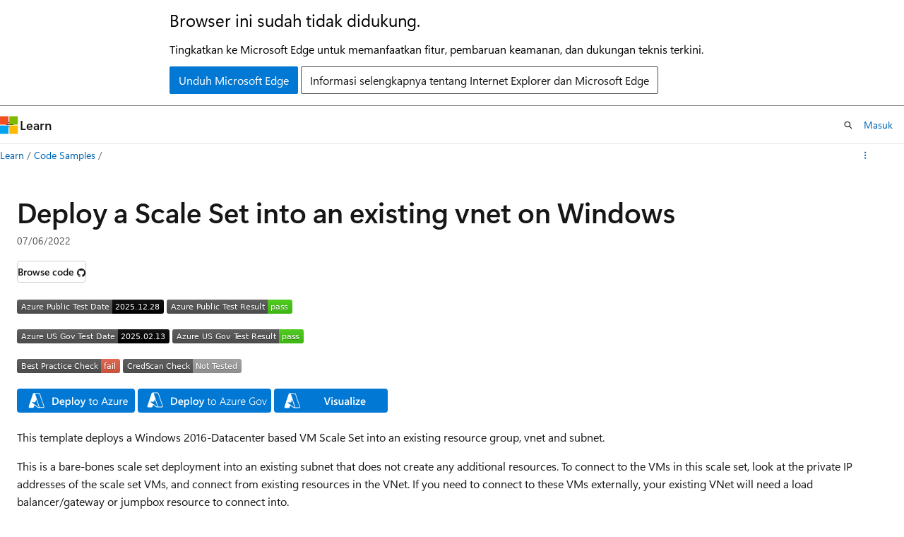

--- FILE ---
content_type: text/html
request_url: https://learn.microsoft.com/id-id/samples/azure/azure-quickstart-templates/vmss-win-existing-vnet/
body_size: 30233
content:
 <!DOCTYPE html>
		<html
			class="layout layout-single    sample show-breadcrumb default-focus"
			lang="en-us"
			dir="ltr"
			data-authenticated="false"
			data-auth-status-determined="false"
			data-target="docs"
			x-ms-format-detection="none"
		>
			
		<head>
			<title>Deploy a Scale Set into an existing vnet on Windows - Code Samples | Microsoft Learn</title>
			<meta charset="utf-8" />
			<meta name="viewport" content="width=device-width, initial-scale=1.0" />
			<meta name="color-scheme" content="light dark" />

			<meta name="description" content="This template deploys a Windows 2016 Datacenter VM Scale Set into an exsisting resource group, vnet and subnet." />
			<link rel="canonical" href="https://learn.microsoft.com/en-us/samples/azure/azure-quickstart-templates/vmss-win-existing-vnet/" /> 

			<!-- Non-customizable open graph and sharing-related metadata -->
			<meta name="twitter:card" content="summary_large_image" />
			<meta name="twitter:site" content="@MicrosoftLearn" />
			<meta property="og:type" content="website" />
			<meta property="og:image:alt" content="Microsoft Learn" />
			<meta property="og:image" content="https://learn.microsoft.com/en-us/media/open-graph-image.png" />
			<!-- Page specific open graph and sharing-related metadata -->
			<meta property="og:title" content="Deploy a Scale Set into an existing vnet on Windows - Code Samples" />
			<meta property="og:url" content="https://learn.microsoft.com/en-us/samples/azure/azure-quickstart-templates/vmss-win-existing-vnet/" />
			<meta property="og:description" content="This template deploys a Windows 2016 Datacenter VM Scale Set into an exsisting resource group, vnet and subnet." />
			<meta name="platform_id" content="da301e99-8bf1-c8eb-90fe-b5b26d7e8f90" /> <meta name="scope" content="Code Samples" />
			<meta name="locale" content="id-id" />
			  
			

			<meta name="page_type" content="sample" />

			<!--page specific meta tags-->
			

			<!-- custom meta tags -->
			
		<meta name="uid" content="azure-azure-quickstart-templates-vmss-win-existing-vnet" />
	
		<meta name="schema" content="Sample" />
	
		<meta name="breadcrumb_path" content="../../../breadcrumb/toc.json" />
	
		<meta name="feedback_system" content="None" />
	
		<meta name="ms.topic" content="sample" />
	
		<meta name="ms.date" content="2022-07-06T00:00:00Z" />
	
		<meta name="document_id" content="64b58424-d817-35f1-fc0e-20135fc71ab6" />
	
		<meta name="document_version_independent_id" content="64b58424-d817-35f1-fc0e-20135fc71ab6" />
	
		<meta name="updated_at" content="2022-07-11T13:45:00Z" />
	
		<meta name="original_content_git_url" content="https://github.com/MicrosoftDocs/samples/blob/live/Azure/azure-quickstart-templates/vmss-win-existing-vnet/index.yml" />
	
		<meta name="gitcommit" content="https://github.com/MicrosoftDocs/samples/blob/62709131e785650dc5b6d29071d3fbe4cbdd7373/Azure/azure-quickstart-templates/vmss-win-existing-vnet/index.yml" />
	
		<meta name="git_commit_id" content="62709131e785650dc5b6d29071d3fbe4cbdd7373" />
	
		<meta name="site_name" content="Docs" />
	
		<meta name="depot_name" content="MSDN.samples" />
	
		<meta name="page_kind" content="detail" />
	
		<meta name="feedback_product_url" content="" />
	
		<meta name="feedback_help_link_type" content="" />
	
		<meta name="feedback_help_link_url" content="" />
	
		<meta name="asset_id" content="azure/azure-quickstart-templates/vmss-win-existing-vnet/index" />
	
		<meta name="moniker_range_name" content="" />
	
		<meta name="item_type" content="Content" />
	
		<meta name="source_path" content="Azure/azure-quickstart-templates/vmss-win-existing-vnet/index.yml" />
	
		<meta name="github_feedback_content_git_url" content="https://github.com/MicrosoftDocs/samples/blob/live/Azure/azure-quickstart-templates/vmss-win-existing-vnet/index.yml" />
	 
		<meta name="cmProducts" content="https://authoring-docs-microsoft.poolparty.biz/devrel/bcbcbad5-4208-4783-8035-8481272c98b8" data-source="generated" />
	
		<meta name="cmProducts" content="https://authoring-docs-microsoft.poolparty.biz/devrel/68ec7f3a-2bc6-459f-b959-19beb729907d" data-source="generated" />
	
		<meta name="cmProducts" content="https://authoring-docs-microsoft.poolparty.biz/devrel/96f6b0a2-2fd7-4de1-936d-89ad6e0eb7cc" data-source="generated" />
	
		<meta name="spProducts" content="https://authoring-docs-microsoft.poolparty.biz/devrel/43b2e5aa-8a6d-4de2-a252-692232e5edc8" data-source="generated" />
	
		<meta name="spProducts" content="https://authoring-docs-microsoft.poolparty.biz/devrel/90370425-aca4-4a39-9533-d52e5e002a5d" data-source="generated" />
	
		<meta name="spProducts" content="https://authoring-docs-microsoft.poolparty.biz/devrel/ef8b0a5a-ba0a-4ec0-8636-48246ccd954f" data-source="generated" />
	

			<!-- assets and js globals -->
			
			<link rel="stylesheet" href="/static/assets/0.4.03301.7415-7dd881c1/styles/site-ltr.css" />
			
			
			<script src="https://wcpstatic.microsoft.com/mscc/lib/v2/wcp-consent.js"></script>
			<script src="https://js.monitor.azure.com/scripts/c/ms.jsll-4.min.js"></script>
			<script src="/_themes/docs.theme/master/id-id/_themes/global/deprecation.js"></script>

			<!-- msdocs global object -->
			<script id="msdocs-script">
		var msDocs = {
  "environment": {
    "accessLevel": "online",
    "azurePortalHostname": "portal.azure.com",
    "reviewFeatures": false,
    "supportLevel": "production",
    "systemContent": true,
    "siteName": "learn",
    "legacyHosting": false
  },
  "data": {
    "contentLocale": "en-us",
    "contentDir": "ltr",
    "userLocale": "id-id",
    "userDir": "ltr",
    "pageTemplate": "Sample",
    "brand": "",
    "context": {},
    "standardFeedback": false,
    "showFeedbackReport": false,
    "feedbackHelpLinkType": "",
    "feedbackHelpLinkUrl": "",
    "feedbackSystem": "None",
    "feedbackGitHubRepo": "",
    "feedbackProductUrl": "",
    "extendBreadcrumb": false,
    "isEditDisplayable": false,
    "isPrivateUnauthorized": false,
    "hideViewSource": false,
    "isPermissioned": false,
    "hasRecommendations": false,
    "contributors": []
  },
  "functions": {}
};;
	</script>

			<!-- base scripts, msdocs global should be before this -->
			<script src="/static/assets/0.4.03301.7415-7dd881c1/scripts/id-id/index-docs.js"></script>
			

			<!-- json-ld -->
			
		</head>
	
			<body
				id="body"
				data-bi-name="body"
				class="layout-body "
				lang="id-id"
				dir="ltr"
			>
				<header class="layout-body-header">
		<div class="header-holder has-default-focus">
			
		<a
			href="#main"
			
			style="z-index: 1070"
			class="outline-color-text visually-hidden-until-focused position-fixed inner-focus focus-visible top-0 left-0 right-0 padding-xs text-align-center background-color-body"
			
		>
			Lompati ke konten utama
		</a>
	

			<div hidden id="cookie-consent-holder" data-test-id="cookie-consent-container"></div>
			<!-- Unsupported browser warning -->
			<div
				id="unsupported-browser"
				style="background-color: white; color: black; padding: 16px; border-bottom: 1px solid grey;"
				hidden
			>
				<div style="max-width: 800px; margin: 0 auto;">
					<p style="font-size: 24px">Browser ini sudah tidak didukung.</p>
					<p style="font-size: 16px; margin-top: 16px;">
						Tingkatkan ke Microsoft Edge untuk memanfaatkan fitur, pembaruan keamanan, dan dukungan teknis terkini.
					</p>
					<div style="margin-top: 12px;">
						<a
							href="https://go.microsoft.com/fwlink/p/?LinkID=2092881 "
							style="background-color: #0078d4; border: 1px solid #0078d4; color: white; padding: 6px 12px; border-radius: 2px; display: inline-block;"
						>
							Unduh Microsoft Edge
						</a>
						<a
							href="https://learn.microsoft.com/en-us/lifecycle/faq/internet-explorer-microsoft-edge"
							style="background-color: white; padding: 6px 12px; border: 1px solid #505050; color: #171717; border-radius: 2px; display: inline-block;"
						>
							Informasi selengkapnya tentang Internet Explorer dan Microsoft Edge
						</a>
					</div>
				</div>
			</div>
			<!-- site header -->
			<header
				id="ms--site-header"
				data-test-id="site-header-wrapper"
				role="banner"
				itemscope="itemscope"
				itemtype="http://schema.org/Organization"
			>
				<div
					id="ms--mobile-nav"
					class="site-header display-none-tablet padding-inline-none gap-none"
					data-bi-name="mobile-header"
					data-test-id="mobile-header"
				></div>
				<div
					id="ms--primary-nav"
					class="site-header display-none display-flex-tablet"
					data-bi-name="L1-header"
					data-test-id="primary-header"
				></div>
				<div
					id="ms--secondary-nav"
					class="display-none"
					data-bi-name="L2-header"
					data-test-id="secondary-header"
					hidden
				></div>
			</header>
			
		<!-- banner -->
		<div data-banner>
			<div id="disclaimer-holder"></div>
			
		</div>
		<!-- banner end -->
	
		</div>
	</header>
				 

				<main
					id="main"
					role="main"
					class="layout-body-main "
					data-bi-name="content"
					lang="en-us"
					dir="ltr"
				>
					
			<div data-main-column class="padding-bottom-sm">
				
		<div id="article-header" class="background-color-body display-none-print">
			<div class="display-flex align-items-center uhf-container">
				
		<details
			id="article-header-breadcrumbs-overflow-popover"
			class="popover"
			data-for="article-header-breadcrumbs"
		>
			<summary
				class="button button-clear button-primary button-sm inner-focus"
				aria-label="Semua petunjuk navigasi"
			>
				<span class="icon">
					<span class="docon docon-more"></span>
				</span>
			</summary>
			<div id="article-header-breadcrumbs-overflow" class="popover-content padding-none"></div>
		</details>

		<bread-crumbs
			id="article-header-breadcrumbs"
			role="group"
			aria-label="Petunjuk navigasi"
			data-test-id="article-header-breadcrumbs"
			class="overflow-hidden flex-grow-1 margin-right-sm margin-right-md-tablet margin-right-lg-desktop margin-left-negative-xxs padding-left-xxs"
		></bread-crumbs>
	 
		<div
			id="article-header-page-actions"
			class="opacity-none margin-left-auto display-flex flex-wrap-no-wrap align-items-stretch"
		>
			
		<button
			class="button button-sm border-none inner-focus display-none-tablet flex-shrink-0 "
			data-bi-name="ask-learn-assistant-entry"
			data-test-id="ask-learn-assistant-modal-entry-mobile"
			data-ask-learn-modal-entry
			
			type="button"
			style="min-width: max-content;"
			aria-expanded="false"
			aria-label="Tanyakan kepada Learn"
			hidden
		>
			<span class="icon font-size-lg" aria-hidden="true">
				<span class="docon docon-chat-sparkle-fill gradient-ask-learn-logo"></span>
			</span>
		</button>
		<button
			class="button button-sm display-none display-inline-flex-tablet display-none-desktop flex-shrink-0 margin-right-xxs border-color-ask-learn "
			data-bi-name="ask-learn-assistant-entry"
			
			data-test-id="ask-learn-assistant-modal-entry-tablet"
			data-ask-learn-modal-entry
			type="button"
			style="min-width: max-content;"
			aria-expanded="false"
			hidden
		>
			<span class="icon font-size-lg" aria-hidden="true">
				<span class="docon docon-chat-sparkle-fill gradient-ask-learn-logo"></span>
			</span>
			<span>Tanyakan kepada Learn</span>
		</button>
		<button
			class="button button-sm display-none flex-shrink-0 display-inline-flex-desktop margin-right-xxs border-color-ask-learn "
			data-bi-name="ask-learn-assistant-entry"
			
			data-test-id="ask-learn-assistant-flyout-entry"
			data-ask-learn-flyout-entry
			data-flyout-button="toggle"
			type="button"
			style="min-width: max-content;"
			aria-expanded="false"
			aria-controls="ask-learn-flyout"
			hidden
		>
			<span class="icon font-size-lg" aria-hidden="true">
				<span class="docon docon-chat-sparkle-fill gradient-ask-learn-logo"></span>
			</span>
			<span>Tanyakan kepada Learn</span>
		</button>
	  

			<details class="popover popover-right" id="article-header-page-actions-overflow">
				<summary
					class="justify-content-flex-start button button-clear button-sm button-primary inner-focus"
					aria-label="Tindakan lainnya"
					title="Tindakan lainnya"
				>
					<span class="icon" aria-hidden="true">
						<span class="docon docon-more-vertical"></span>
					</span>
				</summary>
				<div class="popover-content">
					
		<button
			data-page-action-item="overflow-mobile"
			type="button"
			class="button-block button-sm inner-focus button button-clear display-none-tablet justify-content-flex-start text-align-left"
			data-bi-name="contents-expand"
			data-contents-button
			data-popover-close
		>
			<span class="icon">
				<span class="docon docon-editor-list-bullet" aria-hidden="true"></span>
			</span>
			<span class="contents-expand-title">Daftar isi</span>
		</button>
	 
		<a
			id="lang-link-overflow"
			class="button-sm inner-focus button button-clear button-block justify-content-flex-start text-align-left"
			data-bi-name="language-toggle"
			data-page-action-item="overflow-all"
			data-check-hidden="true"
			data-read-in-link
			href="#"
			hidden
		>
			<span class="icon" aria-hidden="true" data-read-in-link-icon>
				<span class="docon docon-locale-globe"></span>
			</span>
			<span data-read-in-link-text>Baca dalam bahasa Inggris</span>
		</a>
	 
		<button
			type="button"
			class="collection button button-clear button-sm button-block justify-content-flex-start text-align-left inner-focus"
			data-list-type="collection"
			data-bi-name="collection"
			data-page-action-item="overflow-all"
			data-check-hidden="true"
			data-popover-close
		>
			<span class="icon" aria-hidden="true">
				<span class="docon docon-circle-addition"></span>
			</span>
			<span class="collection-status">Tambahkan</span>
		</button>
	
					
		<button
			type="button"
			class="collection button button-block button-clear button-sm justify-content-flex-start text-align-left inner-focus"
			data-list-type="plan"
			data-bi-name="plan"
			data-page-action-item="overflow-all"
			data-check-hidden="true"
			data-popover-close
			hidden
		>
			<span class="icon" aria-hidden="true">
				<span class="docon docon-circle-addition"></span>
			</span>
			<span class="plan-status">Tambahkan ke paket</span>
		</button>
	  
		<a
			data-contenteditbtn
			class="button button-clear button-block button-sm inner-focus justify-content-flex-start text-align-left text-decoration-none"
			data-bi-name="edit"
			hidden
			href=""
			data-original_content_git_url="https://github.com/MicrosoftDocs/samples/blob/live/Azure/azure-quickstart-templates/vmss-win-existing-vnet/index.yml"
			data-original_content_git_url_template="{repo}/blob/{branch}/Azure/azure-quickstart-templates/vmss-win-existing-vnet/index.yml"
			data-pr_repo=""
			data-pr_branch=""
		>
			<span class="icon" aria-hidden="true">
				<span class="docon docon-edit-outline"></span>
			</span>
			<span>Edit</span>
		</a>
	
					
		<hr class="margin-block-xxs" />
		<h4 class="font-size-sm padding-left-xxs">Bagikan melalui</h4>
		
					<a
						class="button button-clear button-sm inner-focus button-block justify-content-flex-start text-align-left text-decoration-none share-facebook"
						data-bi-name="facebook"
						data-page-action-item="overflow-all"
						href="#"
					>
						<span class="icon color-primary" aria-hidden="true">
							<span class="docon docon-facebook-share"></span>
						</span>
						<span>Facebook</span>
					</a>

					<a
						href="#"
						class="button button-clear button-sm inner-focus button-block justify-content-flex-start text-align-left text-decoration-none share-twitter"
						data-bi-name="twitter"
						data-page-action-item="overflow-all"
					>
						<span class="icon color-text" aria-hidden="true">
							<span class="docon docon-xlogo-share"></span>
						</span>
						<span>x.com</span>
					</a>

					<a
						href="#"
						class="button button-clear button-sm inner-focus button-block justify-content-flex-start text-align-left text-decoration-none share-linkedin"
						data-bi-name="linkedin"
						data-page-action-item="overflow-all"
					>
						<span class="icon color-primary" aria-hidden="true">
							<span class="docon docon-linked-in-logo"></span>
						</span>
						<span>LinkedIn</span>
					</a>
					<a
						href="#"
						class="button button-clear button-sm inner-focus button-block justify-content-flex-start text-align-left text-decoration-none share-email"
						data-bi-name="email"
						data-page-action-item="overflow-all"
					>
						<span class="icon color-primary" aria-hidden="true">
							<span class="docon docon-mail-message"></span>
						</span>
						<span>Email</span>
					</a>
			  
	 
				</div>
			</details>
		</div>
	
			</div>
		</div>
	  
		<!-- privateUnauthorizedTemplate is hidden by default -->
		<div unauthorized-private-section data-bi-name="permission-content-unauthorized-private" hidden>
			<hr class="hr margin-top-xs margin-bottom-sm" />
			<div class="notification notification-info">
				<div class="notification-content">
					<p class="margin-top-none notification-title">
						<span class="icon">
							<span class="docon docon-exclamation-circle-solid" aria-hidden="true"></span>
						</span>
						<span>Catatan</span>
					</p>
					<p class="margin-top-none authentication-determined not-authenticated">
						Akses ke halaman ini memerlukan otorisasi. Anda dapat mencoba <a class="docs-sign-in" href="#" data-bi-name="permission-content-sign-in">masuk</a> atau <a  class="docs-change-directory" data-bi-name="permisson-content-change-directory">mengubah direktori</a>.
					</p>
					<p class="margin-top-none authentication-determined authenticated">
						Akses ke halaman ini memerlukan otorisasi. Anda dapat mencoba <a class="docs-change-directory" data-bi-name="permisson-content-change-directory">mengubah direktori</a>.
					</p>
				</div>
			</div>
		</div>
	
				<div class="content">
<div class="modular-content-container">
	<div class="section is-small is-uniform">
		<h1>Deploy a Scale Set into an existing vnet on Windows</h1>

			<ul class="metadata page-metadata" data-bi-name="page info">
				<li class="displayDate">
					<time role="presentation" datetime="&quot;2022-07-06T00:00:00.000Z&quot;" data-article-date-source="ms.date">07/06/2022</time>
				</li>
			</ul>
		<div class="buttons margin-top-xs">
				<a href="https://github.com/azure/azure-quickstart-templates/tree/master/quickstarts/microsoft.compute/vmss-win-existing-vnet" class="button button-sm" data-bi-name="browse-to-github" data-linktype="external"><span>Browse code</span><span class="icon docon docon-brand-github" role="img" aria-label="View on GitHub"></span></a>
		</div>

		<p><img src="https://azurequickstartsservice.blob.core.windows.net/badges/quickstarts/microsoft.compute/vmss-win-existing-vnet/PublicLastTestDate.svg" alt="Azure Public Test Date" data-linktype="external">
<img src="https://azurequickstartsservice.blob.core.windows.net/badges/quickstarts/microsoft.compute/vmss-win-existing-vnet/PublicDeployment.svg" alt="Azure Public Test Result" data-linktype="external"></p>
<p><img src="https://azurequickstartsservice.blob.core.windows.net/badges/quickstarts/microsoft.compute/vmss-win-existing-vnet/FairfaxLastTestDate.svg" alt="Azure US Gov Last Test Date" data-linktype="external">
<img src="https://azurequickstartsservice.blob.core.windows.net/badges/quickstarts/microsoft.compute/vmss-win-existing-vnet/FairfaxDeployment.svg" alt="Azure US Gov Last Test Result" data-linktype="external"></p>
<p><img src="https://azurequickstartsservice.blob.core.windows.net/badges/quickstarts/microsoft.compute/vmss-win-existing-vnet/BestPracticeResult.svg" alt="Best Practice Check" data-linktype="external">
<img src="https://azurequickstartsservice.blob.core.windows.net/badges/quickstarts/microsoft.compute/vmss-win-existing-vnet/CredScanResult.svg" alt="Cred Scan Check" data-linktype="external"></p>
<p><a href="https://portal.azure.com/#create/Microsoft.Template/uri/https%3A%2F%2Fraw.githubusercontent.com%2FAzure%2Fazure-quickstart-templates%2Fmaster%2Fquickstarts%2Fmicrosoft.compute%2Fvmss-win-existing-vnet%2Fazuredeploy.json" data-linktype="external"><img src="https://raw.githubusercontent.com/Azure/azure-quickstart-templates/master/1-CONTRIBUTION-GUIDE/images/deploytoazure.svg?sanitize=true" alt="Deploy To Azure" data-linktype="external"></a>
<a href="https://portal.azure.us/#create/Microsoft.Template/uri/https%3A%2F%2Fraw.githubusercontent.com%2FAzure%2Fazure-quickstart-templates%2Fmaster%2Fquickstarts%2Fmicrosoft.compute%2Fvmss-win-existing-vnet%2Fazuredeploy.json" data-linktype="external"><img src="https://raw.githubusercontent.com/Azure/azure-quickstart-templates/master/1-CONTRIBUTION-GUIDE/images/deploytoazuregov.svg?sanitize=true" alt="Deploy To Azure US Gov" data-linktype="external"></a>
<a href="http://armviz.io/#/?load=https%3A%2F%2Fraw.githubusercontent.com%2FAzure%2Fazure-quickstart-templates%2Fmaster%2Fquickstarts%2Fmicrosoft.compute%2Fvmss-win-existing-vnet%2Fazuredeploy.json" data-linktype="external"><img src="https://raw.githubusercontent.com/Azure/azure-quickstart-templates/master/1-CONTRIBUTION-GUIDE/images/visualizebutton.svg?sanitize=true" alt="Visualize" data-linktype="external"></a></p>
<p>This template deploys a Windows 2016-Datacenter based VM Scale Set into an existing resource group, vnet and subnet.</p>
<p>This is a bare-bones scale set deployment into an existing subnet that does not create any additional resources. To connect to the VMs in this scale set, look at the private IP addresses of the scale set VMs, and connect from existing resources in the VNet. If you need to connect to these VMs externally, your existing VNet will need a load balancer/gateway or jumpbox resource to connect into.</p>
<h1 id="parameter-restrictions">PARAMETER RESTRICTIONS</h1>
<p>vmssName must be 3-61 characters in length. It should also be unique across the VNet.</p>
<p>instanceCount must be 100 or less.</p>
<p>Do not deploy this scale set into a new resource group - it will only work in an existing resource group which contains a VNet and subnet.</p>
<p><code>Tags: Microsoft.Compute/virtualMachineScaleSets, Microsoft.Network/virtualNetworks</code></p>

	</div>
</div>
</div>
				
			</div>
			
		<div
			id="action-panel"
			role="region"
			aria-label="Panel Tindakan"
			class="action-panel"
			tabindex="-1"
		></div>
	
		
				</main>
				 <section
					id="layout-body-flyout"
					class="layout-body-flyout "
					data-bi-name="flyout"
			  >
					 <div
	class="height-full border-left background-color-body-medium"
	id="ask-learn-flyout"
></div>
			  </section> <div class="layout-body-footer " data-bi-name="layout-footer">
		<footer
			id="footer"
			data-test-id="footer"
			data-bi-name="footer"
			class="footer-layout has-padding has-default-focus border-top  uhf-container"
			role="contentinfo"
		>
			<div class="display-flex gap-xs flex-wrap-wrap is-full-height padding-right-lg-desktop">
				
		<a
			data-mscc-ic="false"
			href="#"
			data-bi-name="select-locale"
			class="locale-selector-link flex-shrink-0 button button-sm button-clear external-link-indicator"
			id=""
			title=""
			><span class="icon" aria-hidden="true"
				><span class="docon docon-world"></span></span
			><span class="local-selector-link-text">id-id</span></a
		>
	 <div class="ccpa-privacy-link" data-ccpa-privacy-link hidden>
		
		<a
			data-mscc-ic="false"
			href="https://aka.ms/yourcaliforniaprivacychoices"
			data-bi-name="your-privacy-choices"
			class="button button-sm button-clear flex-shrink-0 external-link-indicator"
			id=""
			title=""
			>
		<svg
			xmlns="http://www.w3.org/2000/svg"
			viewBox="0 0 30 14"
			xml:space="preserve"
			height="16"
			width="43"
			aria-hidden="true"
			focusable="false"
		>
			<path
				d="M7.4 12.8h6.8l3.1-11.6H7.4C4.2 1.2 1.6 3.8 1.6 7s2.6 5.8 5.8 5.8z"
				style="fill-rule:evenodd;clip-rule:evenodd;fill:#fff"
			></path>
			<path
				d="M22.6 0H7.4c-3.9 0-7 3.1-7 7s3.1 7 7 7h15.2c3.9 0 7-3.1 7-7s-3.2-7-7-7zm-21 7c0-3.2 2.6-5.8 5.8-5.8h9.9l-3.1 11.6H7.4c-3.2 0-5.8-2.6-5.8-5.8z"
				style="fill-rule:evenodd;clip-rule:evenodd;fill:#06f"
			></path>
			<path
				d="M24.6 4c.2.2.2.6 0 .8L22.5 7l2.2 2.2c.2.2.2.6 0 .8-.2.2-.6.2-.8 0l-2.2-2.2-2.2 2.2c-.2.2-.6.2-.8 0-.2-.2-.2-.6 0-.8L20.8 7l-2.2-2.2c-.2-.2-.2-.6 0-.8.2-.2.6-.2.8 0l2.2 2.2L23.8 4c.2-.2.6-.2.8 0z"
				style="fill:#fff"
			></path>
			<path
				d="M12.7 4.1c.2.2.3.6.1.8L8.6 9.8c-.1.1-.2.2-.3.2-.2.1-.5.1-.7-.1L5.4 7.7c-.2-.2-.2-.6 0-.8.2-.2.6-.2.8 0L8 8.6l3.8-4.5c.2-.2.6-.2.9 0z"
				style="fill:#06f"
			></path>
		</svg>
	
			<span>Pilihan Privasi Anda</span></a
		>
	
	</div>
				<div class="flex-shrink-0">
		<div class="dropdown has-caret-up">
			<button
				data-test-id="theme-selector-button"
				class="dropdown-trigger button button-clear button-sm inner-focus theme-dropdown-trigger"
				aria-controls="{{ themeMenuId }}"
				aria-expanded="false"
				title="Tema"
				data-bi-name="theme"
			>
				<span class="icon">
					<span class="docon docon-sun" aria-hidden="true"></span>
				</span>
				<span>Tema</span>
				<span class="icon expanded-indicator" aria-hidden="true">
					<span class="docon docon-chevron-down-light"></span>
				</span>
			</button>
			<div class="dropdown-menu" id="{{ themeMenuId }}" role="menu">
				<ul class="theme-selector padding-xxs" data-test-id="theme-dropdown-menu">
					<li class="theme display-block">
						<button
							class="button button-clear button-sm theme-control button-block justify-content-flex-start text-align-left"
							data-theme-to="light"
						>
							<span class="theme-light margin-right-xxs">
								<span
									class="theme-selector-icon border display-inline-block has-body-background"
									aria-hidden="true"
								>
									<svg class="svg" xmlns="http://www.w3.org/2000/svg" viewBox="0 0 22 14">
										<rect width="22" height="14" class="has-fill-body-background" />
										<rect x="5" y="5" width="12" height="4" class="has-fill-secondary" />
										<rect x="5" y="2" width="2" height="1" class="has-fill-secondary" />
										<rect x="8" y="2" width="2" height="1" class="has-fill-secondary" />
										<rect x="11" y="2" width="3" height="1" class="has-fill-secondary" />
										<rect x="1" y="1" width="2" height="2" class="has-fill-secondary" />
										<rect x="5" y="10" width="7" height="2" rx="0.3" class="has-fill-primary" />
										<rect x="19" y="1" width="2" height="2" rx="1" class="has-fill-secondary" />
									</svg>
								</span>
							</span>
							<span role="menuitem"> Terang </span>
						</button>
					</li>
					<li class="theme display-block">
						<button
							class="button button-clear button-sm theme-control button-block justify-content-flex-start text-align-left"
							data-theme-to="dark"
						>
							<span class="theme-dark margin-right-xxs">
								<span
									class="border theme-selector-icon display-inline-block has-body-background"
									aria-hidden="true"
								>
									<svg class="svg" xmlns="http://www.w3.org/2000/svg" viewBox="0 0 22 14">
										<rect width="22" height="14" class="has-fill-body-background" />
										<rect x="5" y="5" width="12" height="4" class="has-fill-secondary" />
										<rect x="5" y="2" width="2" height="1" class="has-fill-secondary" />
										<rect x="8" y="2" width="2" height="1" class="has-fill-secondary" />
										<rect x="11" y="2" width="3" height="1" class="has-fill-secondary" />
										<rect x="1" y="1" width="2" height="2" class="has-fill-secondary" />
										<rect x="5" y="10" width="7" height="2" rx="0.3" class="has-fill-primary" />
										<rect x="19" y="1" width="2" height="2" rx="1" class="has-fill-secondary" />
									</svg>
								</span>
							</span>
							<span role="menuitem"> Gelap </span>
						</button>
					</li>
					<li class="theme display-block">
						<button
							class="button button-clear button-sm theme-control button-block justify-content-flex-start text-align-left"
							data-theme-to="high-contrast"
						>
							<span class="theme-high-contrast margin-right-xxs">
								<span
									class="border theme-selector-icon display-inline-block has-body-background"
									aria-hidden="true"
								>
									<svg class="svg" xmlns="http://www.w3.org/2000/svg" viewBox="0 0 22 14">
										<rect width="22" height="14" class="has-fill-body-background" />
										<rect x="5" y="5" width="12" height="4" class="has-fill-secondary" />
										<rect x="5" y="2" width="2" height="1" class="has-fill-secondary" />
										<rect x="8" y="2" width="2" height="1" class="has-fill-secondary" />
										<rect x="11" y="2" width="3" height="1" class="has-fill-secondary" />
										<rect x="1" y="1" width="2" height="2" class="has-fill-secondary" />
										<rect x="5" y="10" width="7" height="2" rx="0.3" class="has-fill-primary" />
										<rect x="19" y="1" width="2" height="2" rx="1" class="has-fill-secondary" />
									</svg>
								</span>
							</span>
							<span role="menuitem"> Kontras tinggi </span>
						</button>
					</li>
				</ul>
			</div>
		</div>
	</div>
			</div>
			<ul class="links" data-bi-name="footerlinks">
				<li class="manage-cookies-holder" hidden=""></li>
				<li>
		
		<a
			data-mscc-ic="false"
			href="https://learn.microsoft.com/id-id/principles-for-ai-generated-content"
			data-bi-name="aiDisclaimer"
			class=" external-link-indicator"
			id=""
			title=""
			>Pengelakan AI</a
		>
	
	</li><li>
		
		<a
			data-mscc-ic="false"
			href="https://learn.microsoft.com/id-id/previous-versions/"
			data-bi-name="archivelink"
			class=" external-link-indicator"
			id=""
			title=""
			>Versi Sebelumnya</a
		>
	
	</li> <li>
		
		<a
			data-mscc-ic="false"
			href="https://techcommunity.microsoft.com/t5/microsoft-learn-blog/bg-p/MicrosoftLearnBlog"
			data-bi-name="bloglink"
			class=" external-link-indicator"
			id=""
			title=""
			>Blog</a
		>
	
	</li> <li>
		
		<a
			data-mscc-ic="false"
			href="https://learn.microsoft.com/id-id/contribute"
			data-bi-name="contributorGuide"
			class=" external-link-indicator"
			id=""
			title=""
			>Berikan kontribusi</a
		>
	
	</li><li>
		
		<a
			data-mscc-ic="false"
			href="https://go.microsoft.com/fwlink/?LinkId=521839"
			data-bi-name="privacy"
			class=" external-link-indicator"
			id=""
			title=""
			>Privasi</a
		>
	
	</li><li>
		
		<a
			data-mscc-ic="false"
			href="https://learn.microsoft.com/id-id/legal/termsofuse"
			data-bi-name="termsofuse"
			class=" external-link-indicator"
			id=""
			title=""
			>Persyaratan Penggunaan</a
		>
	
	</li><li>
		
		<a
			data-mscc-ic="false"
			href="https://www.microsoft.com/legal/intellectualproperty/Trademarks/"
			data-bi-name="trademarks"
			class=" external-link-indicator"
			id=""
			title=""
			>Merek Dagang</a
		>
	
	</li>
				<li>&copy; Microsoft 2026</li>
			</ul>
		</footer>
	</footer>
			</body>
		</html>